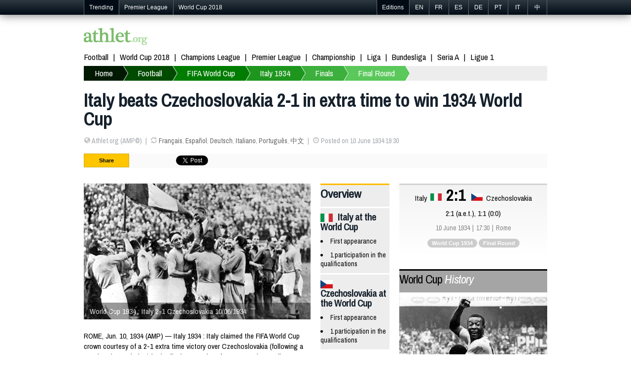

--- FILE ---
content_type: text/html; charset=utf-8
request_url: https://athlet.org/football/world-cup/1934/finals/final-round/1934-06-10-italy-czechoslovakia.html
body_size: 4613
content:
<!doctype html><html itemscope="1" itemtype="http://schema.org/WebPage">

<head>

<meta http-equiv="Content-Type" content="text/html; charset=UTF-8">
<link rel="shortcut icon" type="image/x-icon" href="/jdd/public/images/athlet/favicon.png" />
<title>Italy 2-1 Czechoslovakia (10 Jun. 1934) | 1934 FIFA World Cup Final | Football | Athlet.org</title>
<meta name="description" content="ROME, Jun. 10, 1934 (AMP) — Italy 1934 : Italy claimed the FIFA World Cup crown courtesy of a 2-1 extra time victory over Czechoslovakia (following a 1-1 draw in regulation) in the final on Sunday afternoon at the Stadio Nazionale del PNF in Rome.The score was still 1-1 after the 90 minutes of regulation time, after goals from Antonín Puc ('71) for Czechoslovakia and Raimundo Orsi ('81) for Italy, and both teams had to wait for overtime to settle the issue. In the 95th minute, it was ultimately the Italian striker Angelo Schiavio who brought the Azzurri to victory by scoring the winning goal.">
<link rel="stylesheet" href="https://athlet.org/jdd/public/include/dn_athlet2014.css" type="text/css">
<meta property="og:title" content="Italy beats Czechoslovakia 2-1 in extra time to win 1934 World Cup"/>
<meta property="og:description" content="ROME, Jun. 10, 1934 (AMP) — Italy 1934 : Italy claimed the FIFA World Cup crown courtesy of a 2-1 extra time victory over Czechoslovakia (following a 1-1 draw in regulation) in the final on Sunday afternoon at the Stadio Nazionale del PNF in Rome.The score was still 1-1 after the 90 minutes of regulation time, after goals from Antonín Puc ('71) for Czechoslovakia and Raimundo Orsi ('81) for Italy, and both teams had to wait for overtime to settle the issue. In the 95th minute, it was ultimately the Italian striker Angelo Schiavio who brought the Azzurri to victory by scoring the winning goal."/>
<meta property="og:type" content="article" />
<meta property="og:url" content="https://athlet.org/football/world-cup/1934/finals/final-round/1934-06-10-italy-czechoslovakia.html" />
<link rel="alternate" hreflang="en" href="https://athlet.org/football/world-cup/1934/finals/final-round/1934-06-10-italy-czechoslovakia.html" />
<link rel="alternate" hreflang="fr" href="https://fr.athlet.org/football/coupe-du-monde/1934/phase-finale/second-tour/1934-06-10-italie-tchecoslovaquie.html" />
<link rel="alternate" hreflang="es" href="https://es.athlet.org/futbol/mundial/1934/fase-final/fase-final/1934-06-10-italia-checoslovaquia.html" />
<link rel="alternate" hreflang="de" href="https://de.athlet.org/fussball/wm/1934/endrunde/finalrunde/1934-06-10-italien-tschechoslowakei.html" />
<link rel="alternate" hreflang="it" href="https://it.athlet.org/calcio/mondiali/1934/fase-finale/fase-finale/1934-06-10-italia-cecoslovacchia.html" />
<link rel="alternate" hreflang="pt" href="https://pt.athlet.org/futebol/copa-do-mundo/1934/fase-final/fase-final/1934-06-10-italia-checoslovaquia.html" />
<link rel="alternate" hreflang="cn" href="https://cn.athlet.org/zuqiu/shijiebei/1934/juesaiquan/taotaisai/1934-06-10-yidali-jiekesiluofake.html" />
<meta rel="canonical" href="https://athlet.org/football/world-cup/1934/finals/final-round/1934-06-10-italy-czechoslovakia.html" />


<script async src="//pagead2.googlesyndication.com/pagead/js/adsbygoogle.js"></script>
<script>
  (adsbygoogle = window.adsbygoogle || []).push({
    google_ad_client: "ca-pub-1713074197586375",
    enable_page_level_ads: true
  });
</script>

<link href='https://fonts.googleapis.com/css?family=Archivo+Narrow:700italic,700,400,400italic' rel='stylesheet' type='text/css'>
<meta name="viewport" content="width=device-width; initial-scale=1.0">
<meta name="google-site-verification" content="JWQiZEgImRjf3iJe05NhNz3sEOE4Be3tbZOMdRn9dq4" />
<link rel="publisher" href="https://plus.google.com/+AthletOrgSport"/>
<link rel="dns-prefetch" href="https://athlet.org" />
<link rel="dns-prefetch" href="https://fr.athlet.org" />
<link rel="dns-prefetch" href="https://es.athlet.org" />
<link rel="dns-prefetch" href="https://de.athlet.org" />
<link rel="dns-prefetch" href="https://it.athlet.org" />
<link rel="dns-prefetch" href="https://pt.athlet.org" />
<link rel="dns-prefetch" href="https://cn.athlet.org" />
<meta property="article:author" content="https://www.facebook.com/AthletOrg" />
<meta property="article:publisher" content="https://www.facebook.com/AthletOrg" />
<link rel="apple-touch-icon" href="http://athlet.org/jdd/public/images/athlet/icons/apple-touch-icon.png">
<link rel="apple-touch-icon" sizes="57x57" href="http://athlet.org/jdd/public/images/athlet/icons/apple-touch-icon-57x57.png" />
<link rel="apple-touch-icon" sizes="72x72" href="http://athlet.org/jdd/public/images/athlet/icons/apple-touch-icon-72x72.png" />
<link rel="apple-touch-icon" sizes="76x76" href="http://athlet.org/jdd/public/images/athlet/icons/apple-touch-icon-76x76.png" />
<link rel="apple-touch-icon" sizes="114x114" href="http://athlet.org/jdd/public/images/athlet/icons/apple-touch-icon-114x114.png" />
<link rel="apple-touch-icon" sizes="120x120" href="http://athlet.org/jdd/public/images/athlet/icons/apple-touch-icon-120x120.png" />
<link rel="apple-touch-icon" sizes="144x144" href="http://athlet.org/jdd/public/images/athlet/icons/apple-touch-icon-144x144.png" />
<link rel="apple-touch-icon" sizes="152x152" href="http://athlet.org/jdd/public/images/athlet/icons/apple-touch-icon-152x152.png" />
</head>

<body>

<script type="text/javascript" src="/jdd/public/documents/js/tappable.js"></script>
<script type="text/javascript" src="/jdd/public/documents/js/tappable-athlet.js"></script>

<div id="navbar"><div id="navbar-wrap"><ul class="trends">
	<li id="trendsTap">Trending<div id="trendsButton"></div></li>
	<li class="trendsOption"><a href="https://athlet.org/football/premier-league/2017-2018">Premier League</a></li>
	<li class="trendsOption"><a href="https://athlet.org/football/world-cup/2018">World Cup 2018</a></li>
</ul>
<ul class="editions">
	<li  id="editionsTap">Editions<div id="editionsButton"></div></li>
	<li class="editionsOption"><a href="https://athlet.org" title="English">EN</a></li>
	<li class="editionsOption"><a href="https://fr.athlet.org" title="French">FR</a></li>
	<li class="editionsOption"><a href="https://es.athlet.org" title="Español">ES</a></li>
	<li class="editionsOption"><a href="https://de.athlet.org" title="Deutsch">DE</a></li>
	<li class="editionsOption"><a href="https://pt.athlet.org" title="Português">PT</a></li>
	<li class="editionsOption"><a href="https://it.athlet.org" title="Italiano">IT</a></li>
	<li class="editionsOption"><a href="https://cn.athlet.org" title="中文">中</a></li>
</ul></div></div>

<div id="page-wrap">

	<div id="google"></div>
	<div id="top"><a href="https://athlet.org" title="Home | Sport news, comment and results | Athlet.org" class="logo"><img src="/jdd/public/images/athlet/logo.png"  /></a>

<!-- Facebook Code -->
<div id="fb-root"></div>
<script>(function(d, s, id) {
  var js, fjs = d.getElementsByTagName(s)[0];
  if (d.getElementById(id)) return;
  js = d.createElement(s); js.id = id;
  js.src = "//connect.facebook.net/en_US/sdk.js#xfbml=1&version=v2.0";
  fjs.parentNode.insertBefore(js, fjs);
}(document, 'script', 'facebook-jssdk'));</script>
<!-- Google Code -->
<script src="https://apis.google.com/js/platform.js" async defer></script>

<ul class="top-social">
<li><div class="fb-like" data-href="https://www.facebook.com/AthletOrg" data-layout="button_count" data-action="like" data-show-faces="true" data-share="false"></div></li>
<li><div class="g-follow" data-annotation="bubble" data-height="20" data-href="//plus.google.com/+AthletOrgSport" data-rel="publisher"></div></li>
</ul></div>
	<nav id="menu"><ul>
	<li><a href="https://athlet.org/football">Football</a></li>
	<li><a href="https://athlet.org/football/world-cup/2018">World Cup 2018</a></li>
	<li><a href="https://athlet.org/football/champions-league/2017-2018">Champions League</a></li>
	<li><a href="https://athlet.org/football/premier-league/2017-2018">Premier League</a></li>
	<li><a href="https://athlet.org/football/championship/2017-2018">Championship</a></li>
	<li><a href="https://athlet.org/football/la-liga/2017-2018">Liga</a></li>
	<li><a href="https://athlet.org/football/bundesliga/2017-2018">Bundesliga</a></li>
	<li><a href="https://athlet.org/football/serie-a/2017-2018">Seria A</a></li>
	<li><a href="https://athlet.org/football/ligue-1/2017-2018">Ligue 1</a></li>
</ul></nav>
	<nav id="breadcrumb"><div id="breadcrumbButton"></div><ul itemprop="breadcrumb" itemscope="1" itemtype="http://schema.org/BreadcrumbList"><li itemprop="itemListElement" itemscope="1" itemtype="http://schema.org/ListItem"><a itemprop="item" href="https://athlet.org"><span itemprop="name">Home</span></a></li><li itemprop="itemListElement" itemscope="1" itemtype="http://schema.org/ListItem"><a itemprop="item" href="https://athlet.org/football"><span itemprop="name">Football</span></a></li><li itemprop="itemListElement" itemscope="1" itemtype="http://schema.org/ListItem"><a itemprop="item" href="https://athlet.org/football/world-cup"><span itemprop="name">FIFA World Cup</span></a></li><li itemprop="itemListElement" itemscope="1" itemtype="http://schema.org/ListItem"><a itemprop="item" href="https://athlet.org/football/world-cup/1934"><span itemprop="name">Italy 1934</span></a></li><li itemprop="itemListElement" itemscope="1" itemtype="http://schema.org/ListItem"><a itemprop="item" href="https://athlet.org/football/world-cup/1934/finals"><span itemprop="name">Finals</span></a></li><li itemprop="itemListElement" itemscope="1" itemtype="http://schema.org/ListItem"><a itemprop="item" href="https://athlet.org/football/world-cup/1934/finals/final-round"><span itemprop="name">Final Round</span></a></li></ul></nav>
	<article>
<header>
	<h1>Italy beats Czechoslovakia 2-1 in extra time to win 1934 World Cup</h1>
	<ul><li><span class="icon-globe opacitylight"></span> Athlet.org (AMP©)</li><li><span class="icon-refresh opacitylight"></span> <a href="https://fr.athlet.org/football/coupe-du-monde/1934/phase-finale/second-tour/1934-06-10-italie-tchecoslovaquie.html">Français</a>, <a href="https://es.athlet.org/futbol/mundial/1934/fase-final/fase-final/1934-06-10-italia-checoslovaquia.html">Español</a>, <a href="https://de.athlet.org/fussball/wm/1934/endrunde/finalrunde/1934-06-10-italien-tschechoslowakei.html">Deutsch</a>, <a href="https://it.athlet.org/calcio/mondiali/1934/fase-finale/fase-finale/1934-06-10-italia-cecoslovacchia.html">Italiano</a>, <a href="https://pt.athlet.org/futebol/copa-do-mundo/1934/fase-final/fase-final/1934-06-10-italia-checoslovaquia.html">Português</a>, <a href="https://cn.athlet.org/zuqiu/shijiebei/1934/juesaiquan/taotaisai/1934-06-10-yidali-jiekesiluofake.html">中文</a></li><li><span class="icon-time opacitylight"></span> Posted on 10 June 1934 19:30</li></ul>
	<div id="share"><ul>

<li>Share</li>

<li class="facebook">
	<div class="fb-like" data-layout="button_count" data-action="like" data-show-faces="false" data-share="true"></div>
	</li>

<li class="google">
	<div class="g-plusone" data-size="medium" data-annotation="none"></div>
	<div class="g-plus" data-action="share" data-annotation="bubble"></div>
	</li>

<li class="twitter"><a href="https://twitter.com/share" class="twitter-share-button" data-url="http://athlet.org/football/world-cup/1934/finals/final-round/1934-06-10-italy-czechoslovakia.html" data-text="RT" data-count="horizontal" data-lang="en_US">Tweeter</a>
<script async>!function(d,s,id){var js,fjs=d.getElementsByTagName(s)[0];if(!d.getElementById(id)){js=d.createElement(s);js.id=id;js.src="//platform.twitter.com/widgets.js";fjs.parentNode.insertBefore(js,fjs);}}(document,"script","twitter-wjs");</script></li>

<li class="linkedin"><script src="//platform.linkedin.com/in.js" type="text/javascript" async></script>
<script type="IN/Share" data-counter="right" async></script></li>

<li class="stumble"><su:badge layout="4"></su:badge>
<script type="text/javascript" async>
  (function() {
    var li = document.createElement('script'); li.type = 'text/javascript'; li.async = true;
    li.src = 'https://platform.stumbleupon.com/1/widgets.js';
    var s = document.getElementsByTagName('script')[0]; s.parentNode.insertBefore(li, s);
  })();
</script></li>

</ul></div>
</header>

<link rel="stylesheet" href="/jdd/public/documents/css/athlet-football.css" type="text/css">

<div id="football"><div class="game"><div class="col1"><section class="article"><figure><img src="https://athlet.org/jdd/public/documents/athlet/football/games/460x276/2561.jpg" title="FIFA World Cup 1934 : Italy Czechoslovakia" alt="FIFA World Cup 1934 : Italy Czechoslovakia"></img><figcaption>World Cup 1934 : Italy 2-1 Czechoslovakia 10/06/1934</figcaption></figure><p>ROME, Jun. 10, 1934 (AMP) — Italy 1934 : Italy claimed the FIFA World Cup crown courtesy of a 2-1 extra time victory over Czechoslovakia (following a 1-1 draw in regulation) in the final on Sunday afternoon at the Stadio Nazionale del PNF in Rome.<p>The score was still 1-1 after the 90 minutes of regulation time, after goals from Antonín Puc ('71) for Czechoslovakia and Raimundo Orsi ('81) for Italy, and both teams had to wait for overtime to settle the issue. In the 95th minute, it was ultimately the Italian striker Angelo Schiavio who brought the Azzurri to victory by scoring the winning goal.</p></p><p class="read">Fixtures and Results : <a href="https://athlet.org/football/world-cup/1934/finals/final-round">Final Round</a></p></section><p class="id">2561</p></div><div class="col2"><section class="stats"><h2>Overview</h2><div class="team"><h3><img src="https://athlet.org/jdd/public/documents/athlet/football/teams/nation/23px/ITA.png" class="flag"></img>Italy at the World Cup</h3><ul><li>First appearance</li><li>1 participation in the qualifications</li></ul></div><div class="team"><h3><img src="https://athlet.org/jdd/public/documents/athlet/football/teams/nation/23px/TCH.png" class="flag"></img>Czechoslovakia at the World Cup</h3><ul><li>First appearance</li><li>1 participation in the qualifications</li></ul></div></section><section class="poster"><img src="https://athlet.org/jdd/public/documents/athlet/football/competitions/200x300/worldcup1934.png" title="1934 World Cup Poster" alt="1934 World Cup Poster"></img></section></div><div class="col3"><section class="board"><div class="results"><div class="team(1)">Italy</div><div class="flag1"><img src="https://athlet.org/jdd/public/documents/athlet/football/teams/nation/23px/ITA.png"></img></div><div class="score">2:1</div><div class="flag2"><img src="https://athlet.org/jdd/public/documents/athlet/football/teams/nation/23px/TCH.png"></img></div><div class="team(2)">Czechoslovakia</div></div><div class="scoreMore">2:1 (a.e.t.), 1:1 (0:0)</div><ul class="infos"><li>10 June 1934</li><li>17:30</li><li>Rome</li></ul><ul class="tags"><li><a href="https://athlet.org/football/world-cup/1934" title="1934 FIFA World Cup">World Cup 1934</a></li><li><a href="https://athlet.org/football/world-cup/1934/finals/final-round" title="1934 FIFA World Cup Finals : Final Round">Final Round</a></li></ul></section><section class="history"><h2><a href="https://athlet.org/football/world-cup" title="FIFA World Cup History">World Cup <i>History</i></a></h2><a href="https://athlet.org/football/world-cup"><img src="https://athlet.org/jdd/public/documents/athlet/football/competitions/history300x300/worldcup.jpg" title="FIFA World Cup History" alt="FIFA World Cup History"></img></a><p>Read on to know more on the history and origin of the FIFA World Cup.</p></section></div></div><div>

<div id="googleResponsive">
<script async src="https://pagead2.googlesyndication.com/pagead/js/adsbygoogle.js"></script>
<!-- Athlet Responsive -->
<ins class="adsbygoogle"
     style="display:block"
     data-ad-client="ca-pub-5089565781940991"
     data-ad-slot="6810962081"
     data-ad-format="auto"
     data-full-width-responsive="true"></ins>
<script>
     (adsbygoogle = window.adsbygoogle || []).push({});
</script>
</div>

<div id="disqus_thread" style="margin-top:40px; clear:both; "></div>
<script type="text/javascript">
var disqus_shortname = 'athlet';
(function() {
  var dsq = document.createElement('script'); dsq.type = 'text/javascript'; dsq.async = true;
  dsq.src = '//' + disqus_shortname + '.disqus.com/embed.js';
  (document.getElementsByTagName('head')[0] || document.getElementsByTagName('body')[0]).appendChild(dsq);
})();
</script>
<noscript>Please enable JavaScript to view comments.</noscript>
</article>
	<nav id="bottom"><section class="column"><h3>Hot Topics</h3><ul>
	<li><a href="https://athlet.org">Home</a></li>
	<li><a href="https://athlet.org/football">Football</a></li>
	<li><a href="#">Mr. Stats Notebooks</a></li>
</ul></section>

<section class="column"><h3>Football</h3><ul>
	<li><a href="#">Mr. Stats Notebooks</a></li>
	<li>World Cup</li>
	<li><a href="https://athlet.org/football/world-cup/2018">Russia 2018</a></li>
	<li><a href="https://athlet.org/football/world-cup/2014">Brazil 2014</a></li>
	<li><a href="https://athlet.org/football/world-cup/2014">South Africa 2010</a></li>
	<li>Euro</li>
	<li><a href="https://athlet.org/football/euro/2016">France 2016</a></li>
	<li><a href="https://athlet.org/football/euro/2012">Poland Ukraine 2012</a></li>
</ul></section>

<section class="column"><h3>More</h3><ul>
	<li><a href="https://athlet.org/privacy-policy">Privacy policy</a></li>
	<li><a href="https://athlet.org/contact">Contact</a></li>
</ul></section>

<div class="sub1">License/buy our content | Privacy policy | Terms & conditions | Advertising guide | Accessibility | A-Z index | Inside the Athlet blog | About us | Work for us</div>
<div class="sub2">© 2015-2016 Athlet.org (US) Sports News and Media Limited or its affiliated companies. All rights reserved.</div></nav>

</div>

<script>
  (function(i,s,o,g,r,a,m){i['GoogleAnalyticsObject']=r;i[r]=i[r]||function(){
  (i[r].q=i[r].q||[]).push(arguments)},i[r].l=1*new Date();a=s.createElement(o),
  m=s.getElementsByTagName(o)[0];a.async=1;a.src=g;m.parentNode.insertBefore(a,m)
  })(window,document,'script','//www.google-analytics.com/analytics.js','ga');

  ga('create', 'UA-48307092-1', 'athlet.org');
  ga('send', 'pageview');

</script>

</body>
</html><center><small>page served in 0.09s (1,9)</small></center>

--- FILE ---
content_type: text/html; charset=utf-8
request_url: https://accounts.google.com/o/oauth2/postmessageRelay?parent=https%3A%2F%2Fathlet.org&jsh=m%3B%2F_%2Fscs%2Fabc-static%2F_%2Fjs%2Fk%3Dgapi.lb.en.2kN9-TZiXrM.O%2Fd%3D1%2Frs%3DAHpOoo_B4hu0FeWRuWHfxnZ3V0WubwN7Qw%2Fm%3D__features__
body_size: 160
content:
<!DOCTYPE html><html><head><title></title><meta http-equiv="content-type" content="text/html; charset=utf-8"><meta http-equiv="X-UA-Compatible" content="IE=edge"><meta name="viewport" content="width=device-width, initial-scale=1, minimum-scale=1, maximum-scale=1, user-scalable=0"><script src='https://ssl.gstatic.com/accounts/o/2580342461-postmessagerelay.js' nonce="S-F_w6UlsSOKiHsdoX4UYg"></script></head><body><script type="text/javascript" src="https://apis.google.com/js/rpc:shindig_random.js?onload=init" nonce="S-F_w6UlsSOKiHsdoX4UYg"></script></body></html>

--- FILE ---
content_type: text/html; charset=utf-8
request_url: https://www.google.com/recaptcha/api2/aframe
body_size: 247
content:
<!DOCTYPE HTML><html><head><meta http-equiv="content-type" content="text/html; charset=UTF-8"></head><body><script nonce="fUTPQ3Wri0iubEJmOf2acw">/** Anti-fraud and anti-abuse applications only. See google.com/recaptcha */ try{var clients={'sodar':'https://pagead2.googlesyndication.com/pagead/sodar?'};window.addEventListener("message",function(a){try{if(a.source===window.parent){var b=JSON.parse(a.data);var c=clients[b['id']];if(c){var d=document.createElement('img');d.src=c+b['params']+'&rc='+(localStorage.getItem("rc::a")?sessionStorage.getItem("rc::b"):"");window.document.body.appendChild(d);sessionStorage.setItem("rc::e",parseInt(sessionStorage.getItem("rc::e")||0)+1);localStorage.setItem("rc::h",'1768841614382');}}}catch(b){}});window.parent.postMessage("_grecaptcha_ready", "*");}catch(b){}</script></body></html>